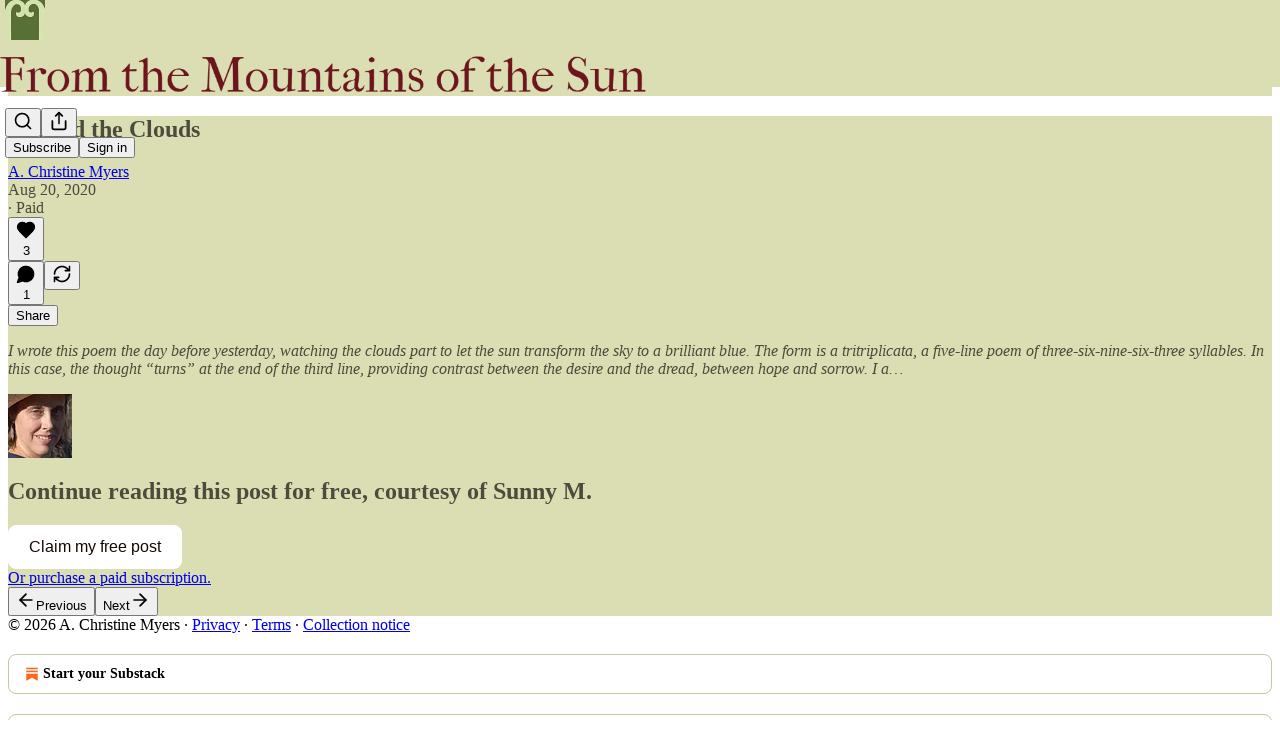

--- FILE ---
content_type: text/css
request_url: https://substackcdn.com/bundle/static/css/2862.c66cf9f6.css
body_size: 3910
content:
.dark-mode .elevatedTheme-fBklGV{--color-bg-primary:var(--color-dark-bg-primary-hover);--color-bg-primary-hover:var(--color-dark-bg-secondary);--color-bg-secondary:var(--color-dark-bg-tertiary);--color-bg-tertiary:var(--color-dark-bg-quaternary);--color-button-secondary-bg:var(--color-bg-secondary);--color-button-secondary-bg-hover:var(--color-bg-tertiary);--color-button-tertiary-bg-hover:var(--color-bg-secondary);--color-button-disabled-bg:var(--color-bg-secondary)}.dark-mode .pc-root.app-theme .elevatedTheme-fBklGV{--color-bg-primary:var(--color-app-dark-bg-primary-hover);--color-bg-primary-hover:var(--color-app-dark-bg-secondary);--color-bg-secondary:var(--color-app-dark-bg-tertiary);--color-bg-tertiary:var(--color-app-dark-bg-quaternary)}@layer pencraft{.title-V6r8cy{margin-top:calc(-1*var(--size-4))}.imageContainer-UzIosZ{min-height:120px;max-height:320px}.endcapContainer-E0pGpX{min-height:var(--size-20);min-width:var(--size-20)}.closeButton-YU1ngO.absolute-ecQ0HE{top:var(--size-12)}.closeButton-YU1ngO.absolute-ecQ0HE:not(:-webkit-any(:lang(ae),:lang(ar),:lang(arc),:lang(bcc),:lang(bqi),:lang(ckb),:lang(dv),:lang(fa),:lang(glk),:lang(he),:lang(ku),:lang(mzn),:lang(nqo),:lang(pnb),:lang(ps),:lang(sd),:lang(ug),:lang(ur),:lang(yi))){right:var(--size-12)}.closeButton-YU1ngO.absolute-ecQ0HE:not(:-webkit-any(:lang(ae),:lang(ar),:lang(arc),:lang(bcc),:lang(bqi),:lang(ckb),:lang(dv),:lang(fa),:lang(glk),:lang(he),:lang(ku),:lang(mzn),:lang(nqo),:lang(pnb),:lang(ps),:lang(sd),:lang(ug),:lang(ur),:lang(yi))){right:var(--size-12)}.closeButton-YU1ngO.absolute-ecQ0HE:not(:is(:lang(ae),:lang(ar),:lang(arc),:lang(bcc),:lang(bqi),:lang(ckb),:lang(dv),:lang(fa),:lang(glk),:lang(he),:lang(ku),:lang(mzn),:lang(nqo),:lang(pnb),:lang(ps),:lang(sd),:lang(ug),:lang(ur),:lang(yi))){right:var(--size-12)}.closeButton-YU1ngO.absolute-ecQ0HE:-webkit-any(:lang(ae),:lang(ar),:lang(arc),:lang(bcc),:lang(bqi),:lang(ckb),:lang(dv),:lang(fa),:lang(glk),:lang(he),:lang(ku),:lang(mzn),:lang(nqo),:lang(pnb),:lang(ps),:lang(sd),:lang(ug),:lang(ur),:lang(yi)){left:var(--size-12)}.closeButton-YU1ngO.absolute-ecQ0HE:is(:lang(ae),:lang(ar),:lang(arc),:lang(bcc),:lang(bqi),:lang(ckb),:lang(dv),:lang(fa),:lang(glk),:lang(he),:lang(ku),:lang(mzn),:lang(nqo),:lang(pnb),:lang(ps),:lang(sd),:lang(ug),:lang(ur),:lang(yi)){left:var(--size-12)}.imageCloseButton-YQIpP0{top:var(--size-28)}.imageCloseButton-YQIpP0:not(:-webkit-any(:lang(ae),:lang(ar),:lang(arc),:lang(bcc),:lang(bqi),:lang(ckb),:lang(dv),:lang(fa),:lang(glk),:lang(he),:lang(ku),:lang(mzn),:lang(nqo),:lang(pnb),:lang(ps),:lang(sd),:lang(ug),:lang(ur),:lang(yi))){right:var(--size-28)}.imageCloseButton-YQIpP0:not(:-webkit-any(:lang(ae),:lang(ar),:lang(arc),:lang(bcc),:lang(bqi),:lang(ckb),:lang(dv),:lang(fa),:lang(glk),:lang(he),:lang(ku),:lang(mzn),:lang(nqo),:lang(pnb),:lang(ps),:lang(sd),:lang(ug),:lang(ur),:lang(yi))){right:var(--size-28)}.imageCloseButton-YQIpP0:not(:is(:lang(ae),:lang(ar),:lang(arc),:lang(bcc),:lang(bqi),:lang(ckb),:lang(dv),:lang(fa),:lang(glk),:lang(he),:lang(ku),:lang(mzn),:lang(nqo),:lang(pnb),:lang(ps),:lang(sd),:lang(ug),:lang(ur),:lang(yi))){right:var(--size-28)}.imageCloseButton-YQIpP0:-webkit-any(:lang(ae),:lang(ar),:lang(arc),:lang(bcc),:lang(bqi),:lang(ckb),:lang(dv),:lang(fa),:lang(glk),:lang(he),:lang(ku),:lang(mzn),:lang(nqo),:lang(pnb),:lang(ps),:lang(sd),:lang(ug),:lang(ur),:lang(yi)){left:var(--size-28)}.imageCloseButton-YQIpP0:is(:lang(ae),:lang(ar),:lang(arc),:lang(bcc),:lang(bqi),:lang(ckb),:lang(dv),:lang(fa),:lang(glk),:lang(he),:lang(ku),:lang(mzn),:lang(nqo),:lang(pnb),:lang(ps),:lang(sd),:lang(ug),:lang(ur),:lang(yi)){left:var(--size-28)}.content-t9D9VH{transform-origin:var(--radix-tooltip-content-transform-origin);animation-duration:var(--animation-timing-fast);animation-timing-function:var(--animation-smooth);will-change:transform,opacity;--tooltip-scale:.975;--tooltip-x:0;--tooltip-y:var(--offset);animation-fill-mode:forwards}.content-t9D9VH[data-side=top]{--tooltip-x:0;--tooltip-y:var(--offset)}.content-t9D9VH[data-side=bottom]{--tooltip-x:0;--tooltip-y:calc(var(--offset)*-1)}.content-t9D9VH[data-side=left]{--tooltip-x:var(--offset);--tooltip-y:0}.content-t9D9VH[data-side=right]{--tooltip-x:calc(var(--offset)*-1);--tooltip-y:0}.content-t9D9VH[data-state=delayed-open]{animation-name:tooltipOpen-iE0yGo}.content-t9D9VH[data-state=instant-open]{animation:none}.content-t9D9VH[data-state=closed]{animation-name:tooltipClose-ATcY5K}@keyframes tooltipOpen-iE0yGo{0%{opacity:0;transform:translate3d(var(--tooltip-x),var(--tooltip-y),0)scale(var(--tooltip-scale))}to{opacity:1;transform:translate(0,0)scale(1)}}@keyframes tooltipClose-ATcY5K{0%{opacity:1;transform:translate(0,0)scale(1)}to{opacity:0;transform:translate3d(var(--tooltip-x),var(--tooltip-y),0)scale(var(--tooltip-scale))}}.backdrop-IqiELY{background-color:var(--color-utility-modal);will-change:opacity;position:fixed;top:0;bottom:0;left:0;right:0}.transition-CrwMKT{transition:opacity var(--animation-timing-fast)var(--animation-smooth)}.from-UFAeOt{opacity:0}.to-HQoi62{opacity:1}.grabber-thsQdT{-webkit-user-select:none;user-select:none;cursor:grab}.grabber-thsQdT:active{cursor:grabbing}.panel-ulWfet{background-color:var(--color-bg-primary);border:var(--border-default);box-shadow:var(--shadow-lg);border-radius:var(--border-radius-lg);flex-direction:column;margin:0 auto;display:flex;position:absolute}.panel-ulWfet:focus-visible{box-shadow:none;outline:none}.panel-ulWfet.mobile-iKIEQ3{top:auto;bottom:var(--size-8);left:var(--size-8);right:var(--size-8);width:auto;max-width:none;max-height:calc(var(--full-height) - var(--size-64));border-radius:var(--border-radius-md);margin:0;position:fixed}.panel-ulWfet.mobile-iKIEQ3.fullscreenMobile-uSmZ_w{max-height:var(--full-height);box-shadow:none;border:none;border-radius:0;top:0;bottom:0;left:0;right:0}.value-MNKe0r{word-break:break-all}.transition-vApOKl{will-change:transform,opacity;transition:transform var(--animation-timing-fast)var(--animation-smooth),opacity var(--animation-timing-fast)var(--animation-smooth)}.transition-vApOKl.mobile-v3F3YQ{transition:transform var(--animation-timing-slow)var(--animation-drawer),opacity var(--animation-timing-slow)var(--animation-drawer);transform-origin:bottom}.from-yIK2iV{opacity:0;transform:translate3d(0,var(--size-8),0)scale(.975)}.from-yIK2iV.mobile-v3F3YQ{opacity:0;transform:translateY(15%)scale(.975)}.to-tgOjA4{opacity:1;transform:translate(0,0)scale(1)}.layout-q5QzAB{min-height:var(--full-height);justify-content:center;align-items:center;display:flex;position:fixed;top:0;bottom:0;left:0;right:0}.body-r_n7KA{max-height:80vh}.body-r_n7KA.mobile-xNCjoD{max-height:none}.tag-XbOVLt{box-sizing:border-box;border:1px solid var(--color-tag-border);font-family:var(--font-family-text);transition:var(--animate-hover);-webkit-user-select:none;user-select:none;text-align:left;text-overflow:ellipsis;white-space:nowrap;background-color:var(--color-tag-bg);color:var(--color-tag-fg);min-width:0;overflow:hidden}.tag-XbOVLt:hover{background-color:var(--color-tag-hover-bg,var(--color-tag-bg))}.tag-XbOVLt.clickable-nTmG6b:active{background-color:var(--color-tag-active-bg,var(--color-tag-bg));transform:var(--transform-pressed)}.trailing-TAQX7m{margin-right:calc(var(--size-2)*-1)}.leading-mI5Ihl{margin-left:calc(var(--size-2)*-1)}.trailing-TAQX7m.fillIcon-dQ0mii>svg,.leading-mI5Ihl.fillIcon-dQ0mii>svg{fill:var(--color-tag-fg)}.theme_default-ZkFeoy{--color-theme-accent:var(--color-fg-primary);--color-theme-faded:var(--color-bg-secondary);--color-theme-border:var(--color-utility-detail);--color-theme-fg:var(--color-fg-primary)}.theme_default-ZkFeoy.priority_primary-uPxff5{--color-theme-accent:var(--color-button-mono-bg);--color-theme-contrast:var(--color-button-mono-fg)}.theme_accent-Y2sqZY{--color-theme-accent:var(--color-accent);--color-theme-faded:var(--color-bg-accent);--color-theme-contrast:var(--color-accent-inverse);--color-theme-fg:var(--color-accent-text);--color-theme-border:var(--color-bg-accent)}.theme_error-Ob6GzK{--color-theme-accent:var(--color-semantic-error-bg-primary);--color-theme-faded:var(--color-semantic-error-utility-detail);--color-theme-contrast:var(--color-semantic-error-utility-contrast);--color-theme-fg:var(--color-semantic-error-fg-primary);--color-theme-border:var(--color-semantic-error-utility-detail)}.theme_success-rIz3Am{--color-theme-accent:var(--color-semantic-success-bg-primary);--color-theme-faded:var(--color-semantic-success-utility-detail);--color-theme-contrast:var(--color-semantic-success-utility-contrast);--color-theme-fg:var(--color-semantic-success-fg-primary);--color-theme-border:var(--color-semantic-success-utility-detail)}.theme_warn-Cpi08d{--color-theme-accent:var(--color-semantic-warn-bg-primary);--color-theme-faded:var(--color-semantic-warn-utility-detail);--color-theme-contrast:var(--color-semantic-warn-utility-contrast);--color-theme-fg:var(--color-semantic-warn-fg-primary);--color-theme-border:var(--color-semantic-warn-utility-detail)}.theme_paid-dQGqrS{--color-theme-accent:var(--color-semantic-paid-bg-primary);--color-theme-faded:var(--color-semantic-paid-utility-detail);--color-theme-contrast:var(--color-semantic-paid-utility-contrast);--color-theme-fg:var(--color-semantic-paid-fg-primary);--color-theme-border:var(--color-semantic-paid-utility-detail)}.theme_substack-jJ5UVL{--color-theme-accent:var(--color-semantic-substack-bg-primary);--color-theme-faded:var(--color-semantic-substack-utility-detail);--color-theme-contrast:var(--color-semantic-substack-utility-contrast);--color-theme-fg:var(--color-semantic-substack-fg-primary);--color-theme-border:var(--color-semantic-substack-utility-detail)}.theme_select-sAp6Wr{--color-theme-accent:var(--color-semantic-select-bg-primary);--color-theme-faded:var(--color-semantic-select-utility-detail);--color-theme-contrast:var(--color-semantic-select-utility-contrast);--color-theme-fg:var(--color-semantic-select-fg-primary);--color-theme-border:var(--color-semantic-select-utility-detail)}.priority_primary-uPxff5{--color-tag-bg:var(--color-theme-accent);--color-tag-fg:var(--color-theme-contrast);--color-tag-border:transparent}.priority_secondary-AEjb79{--color-tag-bg:var(--color-theme-faded);--color-tag-fg:var(--color-theme-fg);--color-tag-border:var(--color-theme-border)}.priority_secondary-outline-RpooJS{--color-tag-bg:transparent;--color-tag-fg:var(--color-theme-fg);--color-tag-border:var(--color-theme-border)}.priority_tertiary-HMnJV4{--color-tag-bg:transparent;--color-tag-fg:var(--color-theme-fg);--color-tag-border:transparent}.tag-XbOVLt.media-cKchX2{-webkit-backdrop-filter:var(--glass-blur);backdrop-filter:var(--glass-blur);--color-tag-border:transparent;--color-tag-fg:var(--vibrance-dark-primary)}.tag-XbOVLt.media-cKchX2.priority_primary-uPxff5{--color-tag-bg:var(--material-dark-regular);--color-tag-hover-bg:var(--material-dark-thick)}.tag-XbOVLt.media-cKchX2.priority_secondary-AEjb79{--color-tag-bg:var(--material-dark-thin);--color-tag-hover-bg:var(--material-dark-regular)}.tag-XbOVLt.media-cKchX2.priority_tertiary-HMnJV4{--color-tag-bg:transparent}.text-D8GloI{font-family:Cahuenga,serif}.badge-dwcqRz{bottom:calc(-1*var(--size-6));right:calc(-1*var(--size-6));position:absolute}.static-XUAQjT{border-radius:var(--border-radius-sm);box-sizing:border-box;background-color:var(--color-utility-white);margin:0}.frame-accent-fg-purple-DS2Dz6{box-shadow:inset 0 0 0 3px var(--color-accent-fg-purple)}.panel-JHzhUT{max-height:80dvh;overflow-y:auto}.panel-JHzhUT:focus-visible{box-shadow:var(--focus-ring);outline:none}.content-JGN4ux{transform-origin:var(--radix-popover-content-transform-origin);animation-duration:var(--animation-timing-fast);animation-timing-function:var(--animation-smooth);will-change:transform,opacity;animation-fill-mode:forwards}.content-JGN4ux[data-side=top]{--popover-x:0;--popover-y:var(--shift)}.content-JGN4ux[data-side=bottom]{--popover-x:0;--popover-y:calc(var(--shift)*-1)}.content-JGN4ux[data-side=left]{--popover-x:var(--shift);--popover-y:0}.content-JGN4ux[data-side=right]{--popover-x:calc(var(--shift)*-1);--popover-y:0}.content-JGN4ux[data-state=open]{animation-name:open-zZMbkU}.content-JGN4ux[data-state=closed]{animation-name:close-KnhLUu}@keyframes open-zZMbkU{0%{opacity:0;transform:translate3d(var(--popover-x),var(--popover-y),0)scale(var(--scale))}to{opacity:1;transform:translate(0,0)scale(1)}}@keyframes close-KnhLUu{0%{opacity:1;transform:translate(0,0)scale(1)}to{opacity:0;transform:translate3d(var(--popover-x),var(--popover-y),0)scale(var(--scale))}}.subscriberBadge-Lpjxjx{--color-fg:var(--color-bg-primary);--color-bg:var(--color-fg-secondary)}.subscriberBadge-Lpjxjx.isSubscriber-JdH2KX{--color-fg:var(--color-accent-inverse);--color-bg:var(--color-accent)}.item-Npdq6R{align-items:center;gap:var(--size-12);border-radius:var(--border-radius-xs);color:var(--color-fg-primary);transition:var(--animate-hover);cursor:pointer;box-sizing:border-box;padding:var(--padding-y)var(--padding-x);min-height:var(--min-height);flex:none;text-decoration:none;display:flex}.item-Npdq6R.mobile-H_2QrZ{border-radius:var(--border-radius-sm)}.item-Npdq6R.disabled-gt0N_P{cursor:default;opacity:.5}.item-Npdq6R:hover:not(.disabled-gt0N_P),.item-Npdq6R[data-headlessui-state=active]{background:var(--color-bg-elevated-secondary)}.item-Npdq6R.priority_primary-eIAnBM{color:var(--color-fg-primary)}.item-Npdq6R.priority_primary-eIAnBM svg{stroke:var(--color-fg-primary)}.item-Npdq6R.priority_destructive-_k3_64{color:var(--color-semantic-error-bg-primary)}.item-Npdq6R.priority_destructive-_k3_64 svg{stroke:var(--color-semantic-error-bg-primary)}.item-Npdq6R.priority_secondary-G7JGFb{color:var(--color-fg-secondary)}.item-Npdq6R.priority_secondary-G7JGFb svg{stroke:var(--color-fg-secondary)}.root-JjzOuP{box-sizing:content-box;cursor:pointer;width:var(--switch-width);height:var(--switch-height);border-radius:var(--border-radius-full);transition:var(--animate-hover);will-change:transform;box-shadow:var(--inner-shadow);border:none;outline:none;flex:none;align-items:center;margin:0;padding:0;display:flex;position:relative;overflow:hidden}.root-JjzOuP.sm-NTA_dM{--switch-width:var(--size-32);--switch-height:var(--size-20)}.root-JjzOuP.md-t9_OLv{--switch-width:var(--size-44);--switch-height:var(--size-24)}.root-JjzOuP:focus-visible{box-shadow:var(--focus-ring),var(--inner-shadow)}.root-JjzOuP.theme_error-iKFnqH:focus-visible{box-shadow:var(--error-ring),var(--inner-shadow)}.root-JjzOuP[data-state=checked]:not([data-disabled]){background-color:var(--color-root-active)}@media (hover:hover){.root-JjzOuP[data-state=checked]:not([data-disabled]):hover{background-color:var(--color-root-active-hover)}}.root-JjzOuP[data-state=unchecked]:not([data-disabled]){background-color:var(--color-bg-tertiary)}@media (hover:hover){.root-JjzOuP[data-state=unchecked]:not([data-disabled]):hover{background-color:var(--color-bg-secondary)}}.root-JjzOuP[data-disabled]{background-color:var(--color-bg-tertiary);cursor:not-allowed}.root-JjzOuP:active:not([data-disabled]){transform:var(--transform-pressed)}.thumb-OAFcQz{pointer-events:none;border-radius:var(--border-radius-full);background-color:var(--color-fg-tertiary);transition:var(--animate-hover);will-change:transform;width:var(--thumb-size);height:var(--thumb-size);--thumb-gap:calc((var(--switch-height) - var(--thumb-size))/2);--thumb-offset-checked:calc(var(--switch-width) - var(--thumb-size) - var(--thumb-gap));display:inline-block;box-shadow:0 6px 12px -3px #0000000f,0 3px 6px -1px #0000000f,0 1px 2px #0000000a,0 .5px .5px #00000014}.thumb-OAFcQz.sm-NTA_dM{--thumb-size:calc(var(--size-16) - var(--size-2))}.thumb-OAFcQz.md-t9_OLv{--thumb-size:calc(var(--size-20) - var(--size-2))}.thumb-OAFcQz[data-state=checked]{background-color:var(--color-utility-white);transform:translateX(var(--thumb-offset-checked))}.thumb-OAFcQz[data-state=unchecked]{background-color:var(--color-utility-white);transform:translateX(var(--thumb-gap))}.thumb-OAFcQz[data-disabled]{background-color:var(--color-fg-tertiary)}.theme_accent-jLc1V8{--color-root-active:var(--color-button-primary-bg);--color-root-active-hover:var(--color-button-primary-bg-hover)}.theme_success-OT7UOf{--color-root-active:var(--color-semantic-success-bg-primary);--color-root-active-hover:var(--color-semantic-success-bg-primary-hover)}.theme_error-iKFnqH{--color-root-active:var(--color-semantic-error-bg-primary);--color-root-active-hover:var(--color-semantic-error-bg-primary-hover)}.theme_select-ZrBXM7{--color-root-active:var(--color-semantic-select-bg-primary);--color-root-active-hover:var(--color-semantic-select-bg-primary-hover)}}.lock-Dt1XAq{width:100%;position:fixed;bottom:0;left:0;right:0;overflow:hidden}.fullWidth-mgXGs7{box-sizing:border-box;width:100%;min-height:var(--size-40);padding-left:0;padding-right:0}.emailButtonTd-o2ymya{border-radius:var(--border-radius-sm)}.emailButtonTd-o2ymya.priority_primary-vWRHI0{background-color:var(--color-accent-themed)}.emailButtonTd-o2ymya.priority_primary-vWRHI0 .emailButtonA-Ktpg7h{border:1px solid var(--color-accent-themed);color:var(--color-accent-themed-inverse)}.emailButtonTd-o2ymya.priority_primary-vWRHI0 .emailButtonA-Ktpg7h.fullWidth-mgXGs7{border:none}.emailButtonTd-o2ymya.priority_secondary-Qy5bfF{background-color:var(--color-light-bg-secondary)}.emailButtonTd-o2ymya.priority_secondary-Qy5bfF .emailButtonA-Ktpg7h{border:var(--border-default);color:var(--color-light-fg-secondary)}.emailButtonTd-o2ymya.priority_secondary-Qy5bfF .emailButtonA-Ktpg7h.fullWidth-mgXGs7{border:none}.emailButtonTd-o2ymya.priority_outline-_70tF8{background-color:var(--color-accent-themed-inverse)}.emailButtonTd-o2ymya.priority_outline-_70tF8 .emailButtonA-Ktpg7h{border:1.5px solid var(--color-accent-themed);color:var(--color-accent-themed)}.emailButtonTd-o2ymya .emailButtonA-Ktpg7h{font-family:var(--font-family-text);font-size:var(--font-size-14);font-weight:var(--font-weight-semibold);letter-spacing:var(--letter-spacing-14);border-radius:var(--border-radius-sm);padding:12px 24px;line-height:1;text-decoration:none;display:inline-block}.emailButtonTd-o2ymya .emailButtonA-Ktpg7h.size_sm-rnZtod{padding:8px}.avatar-QIQ5yR{box-sizing:border-box;border-radius:500000px;margin:0}.avatar-QIQ5yR.framed-ak9Tgb{box-shadow:var(--shadow-sm);border:2px solid var(--color-light-bg-primary)!important}.icon-Q2IvcJ{border-radius:var(--border-radius-sm);box-sizing:border-box;margin:0}.emailSeparator-mtbezJ{border-bottom:var(--border-default);width:100%;height:0}.menu-sPR2Yu{z-index:1;border-radius:var(--border-radius-sm);min-width:200px}.menu-sPR2Yu.mobile-iU7pHV{border-radius:var(--border-radius-md);width:100%}.menu-sPR2Yu[data-dragging]{-webkit-user-select:none;user-select:none}.menu-sPR2Yu[data-dragging] *{pointer-events:none}.floatingContainer-SiCBnk{display:flex}.floatingContainer-SiCBnk:focus-visible{outline:none}.floatingContainer-SiCBnk:focus-visible .menu-sPR2Yu{box-shadow:var(--focus-ring)}.subscriptionsStack-t2l8yv{max-height:304px;margin:0;overflow-y:auto}.userStatusPopoverContent-Dq9jUa{width:343px}.subscriptionItem-Fianmj{text-align:center;container-type:inline-size}@container (width<=60px){.subscriptionContext-TxZ2tf{display:none}}.secondaryBadgeButton-ZKuuU3:hover{background-color:var(--color-bg-elevated-secondary)}.currentPublicationBar-xMtV6t{--bg:var(--color-semantic-substack-bg-primary);--bg-hover:var(--color-semantic-substack-bg-primary-hover);--fg:var(--color-semantic-substack-utility-contrast);color:var(--fg);background-color:var(--bg)}.currentPublicationBar-xMtV6t:hover{background-color:var(--bg-hover)}.moreButton-T3omhQ{top:var(--size-16);right:var(--size-16)}.badgeAnimation-K_JAim{width:343px;height:150px}.backButton-B6X90Z{top:var(--size-16);left:var(--size-16)}.inlineContainer-FbhgTi{vertical-align:text-top;align-items:center;height:1lh;display:inline-flex}.container-ORd8N2{align-items:center;display:flex}.container-ORd8N2 svg{display:block}